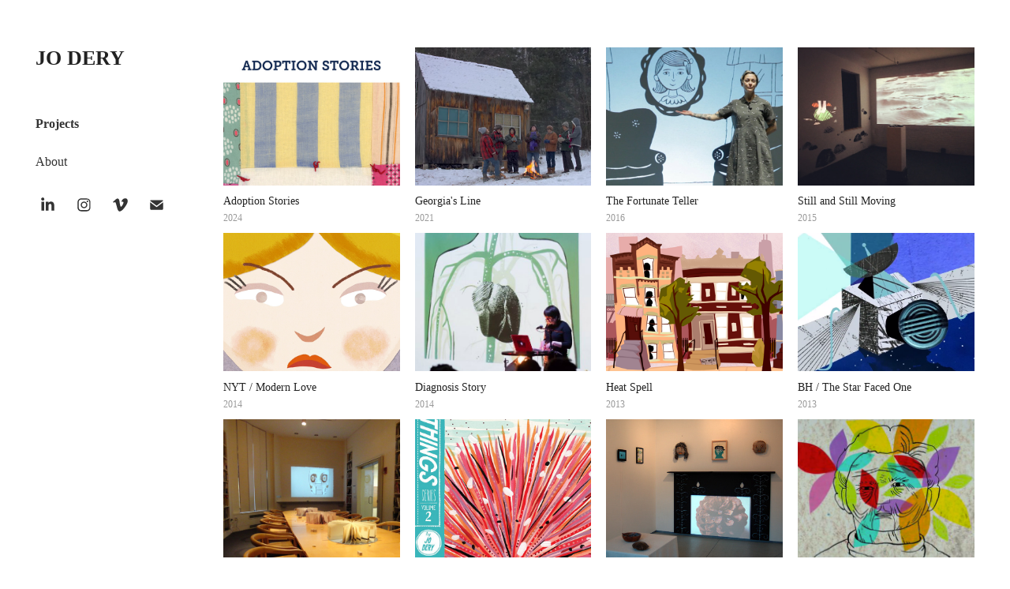

--- FILE ---
content_type: text/html; charset=utf-8
request_url: https://jodery.com/work
body_size: 9411
content:
<!DOCTYPE HTML>
<html lang="en-US">
<head>
  <meta charset="UTF-8" />
  <meta name="viewport" content="width=device-width, initial-scale=1" />
      <meta name="twitter:card"  content="summary_large_image" />
      <meta name="twitter:site"  content="@AdobePortfolio" />
      <meta  property="og:title" content="Jo Dery" />
      <meta  property="og:image" content="https://cdn.myportfolio.com/a7ebcdeeba340e1e96766a55b89f5e9c/78bca422-dc93-4f25-9504-0709279a4695_rwc_0x0x1080x844x1080.jpg?h=10fa26cdc30cfd5346fbd9af7d9ef39d" />
      <link rel="icon" href="[data-uri]"  />
      <link rel="stylesheet" href="/dist/css/main.css" type="text/css" />
      <link rel="stylesheet" href="https://cdn.myportfolio.com/a7ebcdeeba340e1e96766a55b89f5e9c/ad4acdcde0e21c46a87704c64b10c4211767915064.css?h=b43fbe35992fca2376416ab3341f5f40" type="text/css" />
    <link rel="canonical" href="https://jodery.com/work" />
      <title>Jo Dery</title>
    <script type="text/javascript" src="//use.typekit.net/ik/[base64].js?cb=35f77bfb8b50944859ea3d3804e7194e7a3173fb" async onload="
    try {
      window.Typekit.load();
    } catch (e) {
      console.warn('Typekit not loaded.');
    }
    "></script>
</head>
  <body class="transition-enabled">  <div class='page-background-video page-background-video-with-panel'>
  </div>
  <div class="js-responsive-nav">
    <div class="responsive-nav has-social">
      <div class="close-responsive-click-area js-close-responsive-nav">
        <div class="close-responsive-button"></div>
      </div>
          <nav data-hover-hint="nav">
              <ul class="group">
                  <li class="gallery-title"><a href="/work" class="active" >Projects</a></li>
              </ul>
      <div class="page-title">
        <a href="/about" >About</a>
      </div>
              <div class="social pf-nav-social" data-hover-hint="navSocialIcons">
                <ul>
                        <li>
                          <a href="https://www.linkedin.com/in/jodery/" target="_blank">
                            <svg version="1.1" id="Layer_1" xmlns="http://www.w3.org/2000/svg" xmlns:xlink="http://www.w3.org/1999/xlink" viewBox="0 0 30 24" style="enable-background:new 0 0 30 24;" xml:space="preserve" class="icon">
                            <path id="path-1_24_" d="M19.6,19v-5.8c0-1.4-0.5-2.4-1.7-2.4c-1,0-1.5,0.7-1.8,1.3C16,12.3,16,12.6,16,13v6h-3.4
                              c0,0,0.1-9.8,0-10.8H16v1.5c0,0,0,0,0,0h0v0C16.4,9,17.2,7.9,19,7.9c2.3,0,4,1.5,4,4.9V19H19.6z M8.9,6.7L8.9,6.7
                              C7.7,6.7,7,5.9,7,4.9C7,3.8,7.8,3,8.9,3s1.9,0.8,1.9,1.9C10.9,5.9,10.1,6.7,8.9,6.7z M10.6,19H7.2V8.2h3.4V19z"/>
                            </svg>
                          </a>
                        </li>
                        <li>
                          <a href="https://www.instagram.com/oh_deary_/" target="_blank">
                            <svg version="1.1" id="Layer_1" xmlns="http://www.w3.org/2000/svg" xmlns:xlink="http://www.w3.org/1999/xlink" viewBox="0 0 30 24" style="enable-background:new 0 0 30 24;" xml:space="preserve" class="icon">
                            <g>
                              <path d="M15,5.4c2.1,0,2.4,0,3.2,0c0.8,0,1.2,0.2,1.5,0.3c0.4,0.1,0.6,0.3,0.9,0.6c0.3,0.3,0.5,0.5,0.6,0.9
                                c0.1,0.3,0.2,0.7,0.3,1.5c0,0.8,0,1.1,0,3.2s0,2.4,0,3.2c0,0.8-0.2,1.2-0.3,1.5c-0.1,0.4-0.3,0.6-0.6,0.9c-0.3,0.3-0.5,0.5-0.9,0.6
                                c-0.3,0.1-0.7,0.2-1.5,0.3c-0.8,0-1.1,0-3.2,0s-2.4,0-3.2,0c-0.8,0-1.2-0.2-1.5-0.3c-0.4-0.1-0.6-0.3-0.9-0.6
                                c-0.3-0.3-0.5-0.5-0.6-0.9c-0.1-0.3-0.2-0.7-0.3-1.5c0-0.8,0-1.1,0-3.2s0-2.4,0-3.2c0-0.8,0.2-1.2,0.3-1.5c0.1-0.4,0.3-0.6,0.6-0.9
                                c0.3-0.3,0.5-0.5,0.9-0.6c0.3-0.1,0.7-0.2,1.5-0.3C12.6,5.4,12.9,5.4,15,5.4 M15,4c-2.2,0-2.4,0-3.3,0c-0.9,0-1.4,0.2-1.9,0.4
                                c-0.5,0.2-1,0.5-1.4,0.9C7.9,5.8,7.6,6.2,7.4,6.8C7.2,7.3,7.1,7.9,7,8.7C7,9.6,7,9.8,7,12s0,2.4,0,3.3c0,0.9,0.2,1.4,0.4,1.9
                                c0.2,0.5,0.5,1,0.9,1.4c0.4,0.4,0.9,0.7,1.4,0.9c0.5,0.2,1.1,0.3,1.9,0.4c0.9,0,1.1,0,3.3,0s2.4,0,3.3,0c0.9,0,1.4-0.2,1.9-0.4
                                c0.5-0.2,1-0.5,1.4-0.9c0.4-0.4,0.7-0.9,0.9-1.4c0.2-0.5,0.3-1.1,0.4-1.9c0-0.9,0-1.1,0-3.3s0-2.4,0-3.3c0-0.9-0.2-1.4-0.4-1.9
                                c-0.2-0.5-0.5-1-0.9-1.4c-0.4-0.4-0.9-0.7-1.4-0.9c-0.5-0.2-1.1-0.3-1.9-0.4C17.4,4,17.2,4,15,4L15,4L15,4z"/>
                              <path d="M15,7.9c-2.3,0-4.1,1.8-4.1,4.1s1.8,4.1,4.1,4.1s4.1-1.8,4.1-4.1S17.3,7.9,15,7.9L15,7.9z M15,14.7c-1.5,0-2.7-1.2-2.7-2.7
                                c0-1.5,1.2-2.7,2.7-2.7s2.7,1.2,2.7,2.7C17.7,13.5,16.5,14.7,15,14.7L15,14.7z"/>
                              <path d="M20.2,7.7c0,0.5-0.4,1-1,1s-1-0.4-1-1s0.4-1,1-1S20.2,7.2,20.2,7.7L20.2,7.7z"/>
                            </g>
                            </svg>
                          </a>
                        </li>
                        <li>
                          <a href="https://vimeo.com/jodery" target="_blank">
                            <svg xmlns="http://www.w3.org/2000/svg" xmlns:xlink="http://www.w3.org/1999/xlink" version="1.1" id="Layer_1" viewBox="0 0 30 24" xml:space="preserve" class="icon"><path d="M23.99 7.7c-0.08 1.8-1.3 4.27-3.67 7.4c-2.45 3.27-4.52 4.9-6.21 4.9c-1.05 0-1.94-0.99-2.66-2.99 c-0.48-1.82-0.97-3.65-1.45-5.48C9.46 9.6 8.9 8.6 8.3 8.55c-0.13 0-0.61 0.29-1.41 0.87L6 8.3C6.89 7.5 7.8 6.7 8.6 5.9 c1.18-1.05 2.07-1.61 2.67-1.66c1.4-0.14 2.3 0.8 2.6 2.95c0.35 2.3 0.6 3.7 0.7 4.24c0.4 1.9 0.8 2.8 1.3 2.8 c0.38 0 0.94-0.61 1.7-1.84c0.75-1.22 1.16-2.16 1.21-2.79c0.11-1.06-0.3-1.59-1.21-1.59c-0.43 0-0.88 0.1-1.33 0.3 c0.88-2.98 2.58-4.43 5.07-4.34C23.23 4.1 24.1 5.3 24 7.7z"/></svg>
                          </a>
                        </li>
                        <li>
                          <a href="mailto:johannadery@gmail.com">
                            <svg version="1.1" id="Layer_1" xmlns="http://www.w3.org/2000/svg" xmlns:xlink="http://www.w3.org/1999/xlink" x="0px" y="0px" viewBox="0 0 30 24" style="enable-background:new 0 0 30 24;" xml:space="preserve" class="icon">
                              <g>
                                <path d="M15,13L7.1,7.1c0-0.5,0.4-1,1-1h13.8c0.5,0,1,0.4,1,1L15,13z M15,14.8l7.9-5.9v8.1c0,0.5-0.4,1-1,1H8.1c-0.5,0-1-0.4-1-1 V8.8L15,14.8z"/>
                              </g>
                            </svg>
                          </a>
                        </li>
                </ul>
              </div>
          </nav>
    </div>
  </div>
  <div class="site-wrap cfix js-site-wrap">
    <div class="site-container">
      <div class="site-content e2e-site-content">
        <div class="sidebar-content">
          <header class="site-header">
              <div class="logo-wrap" data-hover-hint="logo">
                    <div class="logo e2e-site-logo-text logo-text  ">
    <span class="preserve-whitespace">JO DERY</span>
</div>
              </div>
  <div class="hamburger-click-area js-hamburger">
    <div class="hamburger">
      <i></i>
      <i></i>
      <i></i>
    </div>
  </div>
          </header>
              <nav data-hover-hint="nav">
              <ul class="group">
                  <li class="gallery-title"><a href="/work" class="active" >Projects</a></li>
              </ul>
      <div class="page-title">
        <a href="/about" >About</a>
      </div>
                  <div class="social pf-nav-social" data-hover-hint="navSocialIcons">
                    <ul>
                            <li>
                              <a href="https://www.linkedin.com/in/jodery/" target="_blank">
                                <svg version="1.1" id="Layer_1" xmlns="http://www.w3.org/2000/svg" xmlns:xlink="http://www.w3.org/1999/xlink" viewBox="0 0 30 24" style="enable-background:new 0 0 30 24;" xml:space="preserve" class="icon">
                                <path id="path-1_24_" d="M19.6,19v-5.8c0-1.4-0.5-2.4-1.7-2.4c-1,0-1.5,0.7-1.8,1.3C16,12.3,16,12.6,16,13v6h-3.4
                                  c0,0,0.1-9.8,0-10.8H16v1.5c0,0,0,0,0,0h0v0C16.4,9,17.2,7.9,19,7.9c2.3,0,4,1.5,4,4.9V19H19.6z M8.9,6.7L8.9,6.7
                                  C7.7,6.7,7,5.9,7,4.9C7,3.8,7.8,3,8.9,3s1.9,0.8,1.9,1.9C10.9,5.9,10.1,6.7,8.9,6.7z M10.6,19H7.2V8.2h3.4V19z"/>
                                </svg>
                              </a>
                            </li>
                            <li>
                              <a href="https://www.instagram.com/oh_deary_/" target="_blank">
                                <svg version="1.1" id="Layer_1" xmlns="http://www.w3.org/2000/svg" xmlns:xlink="http://www.w3.org/1999/xlink" viewBox="0 0 30 24" style="enable-background:new 0 0 30 24;" xml:space="preserve" class="icon">
                                <g>
                                  <path d="M15,5.4c2.1,0,2.4,0,3.2,0c0.8,0,1.2,0.2,1.5,0.3c0.4,0.1,0.6,0.3,0.9,0.6c0.3,0.3,0.5,0.5,0.6,0.9
                                    c0.1,0.3,0.2,0.7,0.3,1.5c0,0.8,0,1.1,0,3.2s0,2.4,0,3.2c0,0.8-0.2,1.2-0.3,1.5c-0.1,0.4-0.3,0.6-0.6,0.9c-0.3,0.3-0.5,0.5-0.9,0.6
                                    c-0.3,0.1-0.7,0.2-1.5,0.3c-0.8,0-1.1,0-3.2,0s-2.4,0-3.2,0c-0.8,0-1.2-0.2-1.5-0.3c-0.4-0.1-0.6-0.3-0.9-0.6
                                    c-0.3-0.3-0.5-0.5-0.6-0.9c-0.1-0.3-0.2-0.7-0.3-1.5c0-0.8,0-1.1,0-3.2s0-2.4,0-3.2c0-0.8,0.2-1.2,0.3-1.5c0.1-0.4,0.3-0.6,0.6-0.9
                                    c0.3-0.3,0.5-0.5,0.9-0.6c0.3-0.1,0.7-0.2,1.5-0.3C12.6,5.4,12.9,5.4,15,5.4 M15,4c-2.2,0-2.4,0-3.3,0c-0.9,0-1.4,0.2-1.9,0.4
                                    c-0.5,0.2-1,0.5-1.4,0.9C7.9,5.8,7.6,6.2,7.4,6.8C7.2,7.3,7.1,7.9,7,8.7C7,9.6,7,9.8,7,12s0,2.4,0,3.3c0,0.9,0.2,1.4,0.4,1.9
                                    c0.2,0.5,0.5,1,0.9,1.4c0.4,0.4,0.9,0.7,1.4,0.9c0.5,0.2,1.1,0.3,1.9,0.4c0.9,0,1.1,0,3.3,0s2.4,0,3.3,0c0.9,0,1.4-0.2,1.9-0.4
                                    c0.5-0.2,1-0.5,1.4-0.9c0.4-0.4,0.7-0.9,0.9-1.4c0.2-0.5,0.3-1.1,0.4-1.9c0-0.9,0-1.1,0-3.3s0-2.4,0-3.3c0-0.9-0.2-1.4-0.4-1.9
                                    c-0.2-0.5-0.5-1-0.9-1.4c-0.4-0.4-0.9-0.7-1.4-0.9c-0.5-0.2-1.1-0.3-1.9-0.4C17.4,4,17.2,4,15,4L15,4L15,4z"/>
                                  <path d="M15,7.9c-2.3,0-4.1,1.8-4.1,4.1s1.8,4.1,4.1,4.1s4.1-1.8,4.1-4.1S17.3,7.9,15,7.9L15,7.9z M15,14.7c-1.5,0-2.7-1.2-2.7-2.7
                                    c0-1.5,1.2-2.7,2.7-2.7s2.7,1.2,2.7,2.7C17.7,13.5,16.5,14.7,15,14.7L15,14.7z"/>
                                  <path d="M20.2,7.7c0,0.5-0.4,1-1,1s-1-0.4-1-1s0.4-1,1-1S20.2,7.2,20.2,7.7L20.2,7.7z"/>
                                </g>
                                </svg>
                              </a>
                            </li>
                            <li>
                              <a href="https://vimeo.com/jodery" target="_blank">
                                <svg xmlns="http://www.w3.org/2000/svg" xmlns:xlink="http://www.w3.org/1999/xlink" version="1.1" id="Layer_1" viewBox="0 0 30 24" xml:space="preserve" class="icon"><path d="M23.99 7.7c-0.08 1.8-1.3 4.27-3.67 7.4c-2.45 3.27-4.52 4.9-6.21 4.9c-1.05 0-1.94-0.99-2.66-2.99 c-0.48-1.82-0.97-3.65-1.45-5.48C9.46 9.6 8.9 8.6 8.3 8.55c-0.13 0-0.61 0.29-1.41 0.87L6 8.3C6.89 7.5 7.8 6.7 8.6 5.9 c1.18-1.05 2.07-1.61 2.67-1.66c1.4-0.14 2.3 0.8 2.6 2.95c0.35 2.3 0.6 3.7 0.7 4.24c0.4 1.9 0.8 2.8 1.3 2.8 c0.38 0 0.94-0.61 1.7-1.84c0.75-1.22 1.16-2.16 1.21-2.79c0.11-1.06-0.3-1.59-1.21-1.59c-0.43 0-0.88 0.1-1.33 0.3 c0.88-2.98 2.58-4.43 5.07-4.34C23.23 4.1 24.1 5.3 24 7.7z"/></svg>
                              </a>
                            </li>
                            <li>
                              <a href="mailto:johannadery@gmail.com">
                                <svg version="1.1" id="Layer_1" xmlns="http://www.w3.org/2000/svg" xmlns:xlink="http://www.w3.org/1999/xlink" x="0px" y="0px" viewBox="0 0 30 24" style="enable-background:new 0 0 30 24;" xml:space="preserve" class="icon">
                                  <g>
                                    <path d="M15,13L7.1,7.1c0-0.5,0.4-1,1-1h13.8c0.5,0,1,0.4,1,1L15,13z M15,14.8l7.9-5.9v8.1c0,0.5-0.4,1-1,1H8.1c-0.5,0-1-0.4-1-1 V8.8L15,14.8z"/>
                                  </g>
                                </svg>
                              </a>
                            </li>
                    </ul>
                  </div>
              </nav>
        </div>
        <main>
          <section class="project-covers" data-context="page.gallery.covers">
          <a class="project-cover js-project-cover-touch hold-space" href="/adoption-stories" data-context="pages" data-identity="id:p670ae2fc117260d2a5726a6197f3fd548b4aa6688473ee2286d71" data-hover-hint-id="p670ae2fc117260d2a5726a6197f3fd548b4aa6688473ee2286d71" data-hover-hint="galleryPageCover">
              <div class="cover-image-wrap">
                <div class="cover-image">
                    <div class="cover cover-normal">

            <img
              class="cover__img js-lazy"
              src="https://cdn.myportfolio.com/a7ebcdeeba340e1e96766a55b89f5e9c/78bca422-dc93-4f25-9504-0709279a4695_rwc_0x0x1080x844x32.jpg?h=2e01749bd2347b8ef47f02b25c2046e9"
              data-src="https://cdn.myportfolio.com/a7ebcdeeba340e1e96766a55b89f5e9c/78bca422-dc93-4f25-9504-0709279a4695_rwc_0x0x1080x844x1080.jpg?h=10fa26cdc30cfd5346fbd9af7d9ef39d"
              data-srcset="https://cdn.myportfolio.com/a7ebcdeeba340e1e96766a55b89f5e9c/78bca422-dc93-4f25-9504-0709279a4695_rwc_0x0x1080x844x640.jpg?h=480ce2a8ccf72bd589b39375a17c697c 640w, https://cdn.myportfolio.com/a7ebcdeeba340e1e96766a55b89f5e9c/78bca422-dc93-4f25-9504-0709279a4695_rwc_0x0x1080x844x1080.jpg?h=10fa26cdc30cfd5346fbd9af7d9ef39d 1280w, https://cdn.myportfolio.com/a7ebcdeeba340e1e96766a55b89f5e9c/78bca422-dc93-4f25-9504-0709279a4695_rwc_0x0x1080x844x1080.jpg?h=10fa26cdc30cfd5346fbd9af7d9ef39d 1366w, https://cdn.myportfolio.com/a7ebcdeeba340e1e96766a55b89f5e9c/78bca422-dc93-4f25-9504-0709279a4695_rwc_0x0x1080x844x1080.jpg?h=10fa26cdc30cfd5346fbd9af7d9ef39d 1920w, https://cdn.myportfolio.com/a7ebcdeeba340e1e96766a55b89f5e9c/78bca422-dc93-4f25-9504-0709279a4695_rwc_0x0x1080x844x1080.jpg?h=10fa26cdc30cfd5346fbd9af7d9ef39d 2560w, https://cdn.myportfolio.com/a7ebcdeeba340e1e96766a55b89f5e9c/78bca422-dc93-4f25-9504-0709279a4695_rwc_0x0x1080x844x1080.jpg?h=10fa26cdc30cfd5346fbd9af7d9ef39d 5120w"
              data-sizes="(max-width: 540px) 100vw, (max-width: 768px) 50vw, calc(1400px / 4)"
            >
                              </div>
                </div>
              </div>
            <div class="details-wrap">
              <div class="details">
                <div class="details-inner">
                    <div class="title preserve-whitespace">Adoption Stories</div>
                    <div class="date">2024</div>
                </div>
              </div>
            </div>
          </a>
          <a class="project-cover js-project-cover-touch hold-space" href="/georgias-line" data-context="pages" data-identity="id:p60ad33d2cc1a950ee9dd2f7c7431a74dfd03cad48afb8e54b8e93" data-hover-hint-id="p60ad33d2cc1a950ee9dd2f7c7431a74dfd03cad48afb8e54b8e93" data-hover-hint="galleryPageCover">
              <div class="cover-image-wrap">
                <div class="cover-image">
                    <div class="cover cover-normal">

            <img
              class="cover__img js-lazy"
              src="https://cdn.myportfolio.com/a7ebcdeeba340e1e96766a55b89f5e9c/f876dd6e-53a0-4e00-8272-c93310d19587_rwc_115x0x1696x1326x32.png?h=306ab67f3c6ad26161a874cb4a880b48"
              data-src="https://cdn.myportfolio.com/a7ebcdeeba340e1e96766a55b89f5e9c/f876dd6e-53a0-4e00-8272-c93310d19587_rwc_115x0x1696x1326x1696.png?h=dcaa05835c3c5ee5b222d44ebc94cd09"
              data-srcset="https://cdn.myportfolio.com/a7ebcdeeba340e1e96766a55b89f5e9c/f876dd6e-53a0-4e00-8272-c93310d19587_rwc_115x0x1696x1326x640.png?h=51512cc9b3b25d246ea67b45992528e2 640w, https://cdn.myportfolio.com/a7ebcdeeba340e1e96766a55b89f5e9c/f876dd6e-53a0-4e00-8272-c93310d19587_rwc_115x0x1696x1326x1280.png?h=5ddba1dcd0124b83bdb4d281cc7fb6be 1280w, https://cdn.myportfolio.com/a7ebcdeeba340e1e96766a55b89f5e9c/f876dd6e-53a0-4e00-8272-c93310d19587_rwc_115x0x1696x1326x1366.png?h=162d9f556adbb048a2fde8289b8de74e 1366w, https://cdn.myportfolio.com/a7ebcdeeba340e1e96766a55b89f5e9c/f876dd6e-53a0-4e00-8272-c93310d19587_rwc_115x0x1696x1326x1920.png?h=2de183db6932123b3d967b586fbdc360 1920w, https://cdn.myportfolio.com/a7ebcdeeba340e1e96766a55b89f5e9c/f876dd6e-53a0-4e00-8272-c93310d19587_rwc_115x0x1696x1326x1696.png?h=dcaa05835c3c5ee5b222d44ebc94cd09 2560w, https://cdn.myportfolio.com/a7ebcdeeba340e1e96766a55b89f5e9c/f876dd6e-53a0-4e00-8272-c93310d19587_rwc_115x0x1696x1326x1696.png?h=dcaa05835c3c5ee5b222d44ebc94cd09 5120w"
              data-sizes="(max-width: 540px) 100vw, (max-width: 768px) 50vw, calc(1400px / 4)"
            >
                              </div>
                </div>
              </div>
            <div class="details-wrap">
              <div class="details">
                <div class="details-inner">
                    <div class="title preserve-whitespace">Georgia's Line</div>
                    <div class="date">2021</div>
                </div>
              </div>
            </div>
          </a>
          <a class="project-cover js-project-cover-touch hold-space" href="/the-fortunate-teller" data-context="pages" data-identity="id:p5c462624e11404532825d12dccff07d7632ffa16847153599f89b" data-hover-hint-id="p5c462624e11404532825d12dccff07d7632ffa16847153599f89b" data-hover-hint="galleryPageCover">
              <div class="cover-image-wrap">
                <div class="cover-image">
                    <div class="cover cover-normal">

            <img
              class="cover__img js-lazy"
              src="https://cdn.myportfolio.com/a7ebcdeeba340e1e96766a55b89f5e9c/d6062e9e-5a38-46bd-ad02-ff13eac84c21_rwc_631x77x956x749x32.jpg?h=31c0700ae6053a9364820b7252b88b24"
              data-src="https://cdn.myportfolio.com/a7ebcdeeba340e1e96766a55b89f5e9c/d6062e9e-5a38-46bd-ad02-ff13eac84c21_rwc_631x77x956x749x956.jpg?h=1b50e19a7d9f99d0cb3271a7cda834be"
              data-srcset="https://cdn.myportfolio.com/a7ebcdeeba340e1e96766a55b89f5e9c/d6062e9e-5a38-46bd-ad02-ff13eac84c21_rwc_631x77x956x749x640.jpg?h=3fd1603b3340d3fe0ba078132f73344d 640w, https://cdn.myportfolio.com/a7ebcdeeba340e1e96766a55b89f5e9c/d6062e9e-5a38-46bd-ad02-ff13eac84c21_rwc_631x77x956x749x1280.jpg?h=0a24a0805aab5f027c2fb288315fd14c 1280w, https://cdn.myportfolio.com/a7ebcdeeba340e1e96766a55b89f5e9c/d6062e9e-5a38-46bd-ad02-ff13eac84c21_rwc_631x77x956x749x1366.jpg?h=c65a57ead64caaafce62f0ea95e457af 1366w, https://cdn.myportfolio.com/a7ebcdeeba340e1e96766a55b89f5e9c/d6062e9e-5a38-46bd-ad02-ff13eac84c21_rwc_631x77x956x749x1920.jpg?h=87a9bf0fc72a291315356c189a8ae410 1920w, https://cdn.myportfolio.com/a7ebcdeeba340e1e96766a55b89f5e9c/d6062e9e-5a38-46bd-ad02-ff13eac84c21_rwc_631x77x956x749x956.jpg?h=1b50e19a7d9f99d0cb3271a7cda834be 2560w, https://cdn.myportfolio.com/a7ebcdeeba340e1e96766a55b89f5e9c/d6062e9e-5a38-46bd-ad02-ff13eac84c21_rwc_631x77x956x749x956.jpg?h=1b50e19a7d9f99d0cb3271a7cda834be 5120w"
              data-sizes="(max-width: 540px) 100vw, (max-width: 768px) 50vw, calc(1400px / 4)"
            >
                              </div>
                </div>
              </div>
            <div class="details-wrap">
              <div class="details">
                <div class="details-inner">
                    <div class="title preserve-whitespace">The Fortunate Teller</div>
                    <div class="date">2016</div>
                </div>
              </div>
            </div>
          </a>
          <a class="project-cover js-project-cover-touch hold-space" href="/still-and-still-moving" data-context="pages" data-identity="id:p5c46494451bb6cb4f306d078dad60b2d33dff961298c99951d28c" data-hover-hint-id="p5c46494451bb6cb4f306d078dad60b2d33dff961298c99951d28c" data-hover-hint="galleryPageCover">
              <div class="cover-image-wrap">
                <div class="cover-image">
                    <div class="cover cover-normal">

            <img
              class="cover__img js-lazy"
              src="https://cdn.myportfolio.com/a7ebcdeeba340e1e96766a55b89f5e9c/6d324a91-b49c-4ba3-a439-a12ea5dc28e3_rwc_10x0x478x375x32.JPG?h=0f6de55ae61db2ad9044558971f5fbf0"
              data-src="https://cdn.myportfolio.com/a7ebcdeeba340e1e96766a55b89f5e9c/6d324a91-b49c-4ba3-a439-a12ea5dc28e3_rwc_10x0x478x375x478.JPG?h=5ae5c76dd398ea1e2786a59e07d7f734"
              data-srcset="https://cdn.myportfolio.com/a7ebcdeeba340e1e96766a55b89f5e9c/6d324a91-b49c-4ba3-a439-a12ea5dc28e3_rwc_10x0x478x375x478.JPG?h=5ae5c76dd398ea1e2786a59e07d7f734 640w, https://cdn.myportfolio.com/a7ebcdeeba340e1e96766a55b89f5e9c/6d324a91-b49c-4ba3-a439-a12ea5dc28e3_rwc_10x0x478x375x478.JPG?h=5ae5c76dd398ea1e2786a59e07d7f734 1280w, https://cdn.myportfolio.com/a7ebcdeeba340e1e96766a55b89f5e9c/6d324a91-b49c-4ba3-a439-a12ea5dc28e3_rwc_10x0x478x375x478.JPG?h=5ae5c76dd398ea1e2786a59e07d7f734 1366w, https://cdn.myportfolio.com/a7ebcdeeba340e1e96766a55b89f5e9c/6d324a91-b49c-4ba3-a439-a12ea5dc28e3_rwc_10x0x478x375x478.JPG?h=5ae5c76dd398ea1e2786a59e07d7f734 1920w, https://cdn.myportfolio.com/a7ebcdeeba340e1e96766a55b89f5e9c/6d324a91-b49c-4ba3-a439-a12ea5dc28e3_rwc_10x0x478x375x478.JPG?h=5ae5c76dd398ea1e2786a59e07d7f734 2560w, https://cdn.myportfolio.com/a7ebcdeeba340e1e96766a55b89f5e9c/6d324a91-b49c-4ba3-a439-a12ea5dc28e3_rwc_10x0x478x375x478.JPG?h=5ae5c76dd398ea1e2786a59e07d7f734 5120w"
              data-sizes="(max-width: 540px) 100vw, (max-width: 768px) 50vw, calc(1400px / 4)"
            >
                              </div>
                </div>
              </div>
            <div class="details-wrap">
              <div class="details">
                <div class="details-inner">
                    <div class="title preserve-whitespace">Still and Still Moving</div>
                    <div class="date">2015</div>
                </div>
              </div>
            </div>
          </a>
          <a class="project-cover js-project-cover-touch hold-space" href="/modern-love" data-context="pages" data-identity="id:p5c464a86b42bd947beb0315574945899ec5c7d90f8c5da98e8ee0" data-hover-hint-id="p5c464a86b42bd947beb0315574945899ec5c7d90f8c5da98e8ee0" data-hover-hint="galleryPageCover">
              <div class="cover-image-wrap">
                <div class="cover-image">
                    <div class="cover cover-normal">

            <img
              class="cover__img js-lazy"
              src="https://cdn.myportfolio.com/a7ebcdeeba340e1e96766a55b89f5e9c/3cf0b5b4-8fe5-4f20-8b91-7f12b50aaff5_rwc_405x101x1769x1385x32.png?h=4b04f7bd05de7af7f6ea9dde2eaaeca0"
              data-src="https://cdn.myportfolio.com/a7ebcdeeba340e1e96766a55b89f5e9c/3cf0b5b4-8fe5-4f20-8b91-7f12b50aaff5_rwc_405x101x1769x1385x1769.png?h=cde19ce61cc6df12a8ea83cfb507934b"
              data-srcset="https://cdn.myportfolio.com/a7ebcdeeba340e1e96766a55b89f5e9c/3cf0b5b4-8fe5-4f20-8b91-7f12b50aaff5_rwc_405x101x1769x1385x640.png?h=8f71d609d8fd7b239adea94593c9534f 640w, https://cdn.myportfolio.com/a7ebcdeeba340e1e96766a55b89f5e9c/3cf0b5b4-8fe5-4f20-8b91-7f12b50aaff5_rwc_405x101x1769x1385x1280.png?h=50fa8ad6496648dc4b270e140e92f4d5 1280w, https://cdn.myportfolio.com/a7ebcdeeba340e1e96766a55b89f5e9c/3cf0b5b4-8fe5-4f20-8b91-7f12b50aaff5_rwc_405x101x1769x1385x1366.png?h=2526d7f2a53d92a7b30728309c21ee8b 1366w, https://cdn.myportfolio.com/a7ebcdeeba340e1e96766a55b89f5e9c/3cf0b5b4-8fe5-4f20-8b91-7f12b50aaff5_rwc_405x101x1769x1385x1920.png?h=ec16c50d284de2f0c36b030d25332ff4 1920w, https://cdn.myportfolio.com/a7ebcdeeba340e1e96766a55b89f5e9c/3cf0b5b4-8fe5-4f20-8b91-7f12b50aaff5_rwc_405x101x1769x1385x2560.png?h=f1e997931be79fd2745b5711abba7ded 2560w, https://cdn.myportfolio.com/a7ebcdeeba340e1e96766a55b89f5e9c/3cf0b5b4-8fe5-4f20-8b91-7f12b50aaff5_rwc_405x101x1769x1385x1769.png?h=cde19ce61cc6df12a8ea83cfb507934b 5120w"
              data-sizes="(max-width: 540px) 100vw, (max-width: 768px) 50vw, calc(1400px / 4)"
            >
                              </div>
                </div>
              </div>
            <div class="details-wrap">
              <div class="details">
                <div class="details-inner">
                    <div class="title preserve-whitespace">NYT / Modern Love</div>
                    <div class="date">2014</div>
                </div>
              </div>
            </div>
          </a>
          <a class="project-cover js-project-cover-touch hold-space" href="/diagnosis-story" data-context="pages" data-identity="id:p5c464ac9eb200d75653404a6e5310e8723912e0c91ad5fe1aa430" data-hover-hint-id="p5c464ac9eb200d75653404a6e5310e8723912e0c91ad5fe1aa430" data-hover-hint="galleryPageCover">
              <div class="cover-image-wrap">
                <div class="cover-image">
                    <div class="cover cover-normal">

            <img
              class="cover__img js-lazy"
              src="https://cdn.myportfolio.com/a7ebcdeeba340e1e96766a55b89f5e9c/f21cd871-d745-4757-a797-2524bae2ebe5_rwc_222x122x501x393x32.jpg?h=e484ea94b2ef410d0c300cd0331371a5"
              data-src="https://cdn.myportfolio.com/a7ebcdeeba340e1e96766a55b89f5e9c/f21cd871-d745-4757-a797-2524bae2ebe5_rwc_222x122x501x393x501.jpg?h=a4e3d2c8d0c9bb0c1a48fed682219c9e"
              data-srcset="https://cdn.myportfolio.com/a7ebcdeeba340e1e96766a55b89f5e9c/f21cd871-d745-4757-a797-2524bae2ebe5_rwc_222x122x501x393x640.jpg?h=e00242f32347a2d81aae2e85d3932926 640w, https://cdn.myportfolio.com/a7ebcdeeba340e1e96766a55b89f5e9c/f21cd871-d745-4757-a797-2524bae2ebe5_rwc_222x122x501x393x501.jpg?h=a4e3d2c8d0c9bb0c1a48fed682219c9e 1280w, https://cdn.myportfolio.com/a7ebcdeeba340e1e96766a55b89f5e9c/f21cd871-d745-4757-a797-2524bae2ebe5_rwc_222x122x501x393x501.jpg?h=a4e3d2c8d0c9bb0c1a48fed682219c9e 1366w, https://cdn.myportfolio.com/a7ebcdeeba340e1e96766a55b89f5e9c/f21cd871-d745-4757-a797-2524bae2ebe5_rwc_222x122x501x393x501.jpg?h=a4e3d2c8d0c9bb0c1a48fed682219c9e 1920w, https://cdn.myportfolio.com/a7ebcdeeba340e1e96766a55b89f5e9c/f21cd871-d745-4757-a797-2524bae2ebe5_rwc_222x122x501x393x501.jpg?h=a4e3d2c8d0c9bb0c1a48fed682219c9e 2560w, https://cdn.myportfolio.com/a7ebcdeeba340e1e96766a55b89f5e9c/f21cd871-d745-4757-a797-2524bae2ebe5_rwc_222x122x501x393x501.jpg?h=a4e3d2c8d0c9bb0c1a48fed682219c9e 5120w"
              data-sizes="(max-width: 540px) 100vw, (max-width: 768px) 50vw, calc(1400px / 4)"
            >
                              </div>
                </div>
              </div>
            <div class="details-wrap">
              <div class="details">
                <div class="details-inner">
                    <div class="title preserve-whitespace">Diagnosis Story</div>
                    <div class="date">2014</div>
                </div>
              </div>
            </div>
          </a>
          <a class="project-cover js-project-cover-touch hold-space" href="/heat-spell" data-context="pages" data-identity="id:p5c5c3704c2c0d9d30a0ec1d7a6e0a471efb5683b38819366662ad" data-hover-hint-id="p5c5c3704c2c0d9d30a0ec1d7a6e0a471efb5683b38819366662ad" data-hover-hint="galleryPageCover">
              <div class="cover-image-wrap">
                <div class="cover-image">
                    <div class="cover cover-normal">

            <img
              class="cover__img js-lazy"
              src="https://cdn.myportfolio.com/a7ebcdeeba340e1e96766a55b89f5e9c/dfdaf42c-0a3f-4c45-9d3e-b6a6b4598ff6_rwc_21x0x1402x1098x32.png?h=20223f2a852adbaa794239fb175fe2bd"
              data-src="https://cdn.myportfolio.com/a7ebcdeeba340e1e96766a55b89f5e9c/dfdaf42c-0a3f-4c45-9d3e-b6a6b4598ff6_rwc_21x0x1402x1098x1402.png?h=0affce27742369e117ba889c1b6bd3df"
              data-srcset="https://cdn.myportfolio.com/a7ebcdeeba340e1e96766a55b89f5e9c/dfdaf42c-0a3f-4c45-9d3e-b6a6b4598ff6_rwc_21x0x1402x1098x640.png?h=abc6d0cdca87f4ad62c4bab7ed527b79 640w, https://cdn.myportfolio.com/a7ebcdeeba340e1e96766a55b89f5e9c/dfdaf42c-0a3f-4c45-9d3e-b6a6b4598ff6_rwc_21x0x1402x1098x1280.png?h=ad823f11b85d5badb3029fb0625b281a 1280w, https://cdn.myportfolio.com/a7ebcdeeba340e1e96766a55b89f5e9c/dfdaf42c-0a3f-4c45-9d3e-b6a6b4598ff6_rwc_21x0x1402x1098x1366.png?h=7f38aae0c3b8b7145ec220a5e74a89c0 1366w, https://cdn.myportfolio.com/a7ebcdeeba340e1e96766a55b89f5e9c/dfdaf42c-0a3f-4c45-9d3e-b6a6b4598ff6_rwc_21x0x1402x1098x1920.png?h=7ff2b1a65aba881d27ef15baab7cf728 1920w, https://cdn.myportfolio.com/a7ebcdeeba340e1e96766a55b89f5e9c/dfdaf42c-0a3f-4c45-9d3e-b6a6b4598ff6_rwc_21x0x1402x1098x1402.png?h=0affce27742369e117ba889c1b6bd3df 2560w, https://cdn.myportfolio.com/a7ebcdeeba340e1e96766a55b89f5e9c/dfdaf42c-0a3f-4c45-9d3e-b6a6b4598ff6_rwc_21x0x1402x1098x1402.png?h=0affce27742369e117ba889c1b6bd3df 5120w"
              data-sizes="(max-width: 540px) 100vw, (max-width: 768px) 50vw, calc(1400px / 4)"
            >
                              </div>
                </div>
              </div>
            <div class="details-wrap">
              <div class="details">
                <div class="details-inner">
                    <div class="title preserve-whitespace">Heat Spell</div>
                    <div class="date">2013</div>
                </div>
              </div>
            </div>
          </a>
          <a class="project-cover js-project-cover-touch hold-space" href="/the-star-faced-one" data-context="pages" data-identity="id:p5c464b8c978e451a835a909f066e0f1c2b93b69be10cc3621500b" data-hover-hint-id="p5c464b8c978e451a835a909f066e0f1c2b93b69be10cc3621500b" data-hover-hint="galleryPageCover">
              <div class="cover-image-wrap">
                <div class="cover-image">
                    <div class="cover cover-normal">

            <img
              class="cover__img js-lazy"
              src="https://cdn.myportfolio.com/a7ebcdeeba340e1e96766a55b89f5e9c/84c9d855-b402-41eb-aa79-e23fcb85cfda_rwc_122x0x1352x1059x32.png?h=0a6f5dce9aaecf297d082ef76b339bd8"
              data-src="https://cdn.myportfolio.com/a7ebcdeeba340e1e96766a55b89f5e9c/84c9d855-b402-41eb-aa79-e23fcb85cfda_rwc_122x0x1352x1059x1352.png?h=fe5cf473933a45ccc3837a7527455a03"
              data-srcset="https://cdn.myportfolio.com/a7ebcdeeba340e1e96766a55b89f5e9c/84c9d855-b402-41eb-aa79-e23fcb85cfda_rwc_122x0x1352x1059x640.png?h=f550533a7b22f678a64bce467795c69b 640w, https://cdn.myportfolio.com/a7ebcdeeba340e1e96766a55b89f5e9c/84c9d855-b402-41eb-aa79-e23fcb85cfda_rwc_122x0x1352x1059x1280.png?h=6665a5262e399706f27c34a9a066c546 1280w, https://cdn.myportfolio.com/a7ebcdeeba340e1e96766a55b89f5e9c/84c9d855-b402-41eb-aa79-e23fcb85cfda_rwc_122x0x1352x1059x1366.png?h=30903f97e1862799c4b8a133c8b6d24e 1366w, https://cdn.myportfolio.com/a7ebcdeeba340e1e96766a55b89f5e9c/84c9d855-b402-41eb-aa79-e23fcb85cfda_rwc_122x0x1352x1059x1352.png?h=fe5cf473933a45ccc3837a7527455a03 1920w, https://cdn.myportfolio.com/a7ebcdeeba340e1e96766a55b89f5e9c/84c9d855-b402-41eb-aa79-e23fcb85cfda_rwc_122x0x1352x1059x1352.png?h=fe5cf473933a45ccc3837a7527455a03 2560w, https://cdn.myportfolio.com/a7ebcdeeba340e1e96766a55b89f5e9c/84c9d855-b402-41eb-aa79-e23fcb85cfda_rwc_122x0x1352x1059x1352.png?h=fe5cf473933a45ccc3837a7527455a03 5120w"
              data-sizes="(max-width: 540px) 100vw, (max-width: 768px) 50vw, calc(1400px / 4)"
            >
                              </div>
                </div>
              </div>
            <div class="details-wrap">
              <div class="details">
                <div class="details-inner">
                    <div class="title preserve-whitespace">BH / The Star Faced One</div>
                    <div class="date">2013</div>
                </div>
              </div>
            </div>
          </a>
          <a class="project-cover js-project-cover-touch hold-space" href="/chapter-three" data-context="pages" data-identity="id:p5c464bd93c5946a95dd2c36ba37d34f5d300a729201a02b995e67" data-hover-hint-id="p5c464bd93c5946a95dd2c36ba37d34f5d300a729201a02b995e67" data-hover-hint="galleryPageCover">
              <div class="cover-image-wrap">
                <div class="cover-image">
                    <div class="cover cover-normal">

            <img
              class="cover__img js-lazy"
              src="https://cdn.myportfolio.com/a7ebcdeeba340e1e96766a55b89f5e9c/f44bf818-788a-407c-a8bb-13ead21c9bc2_rwc_22x0x563x441x32.jpg?h=35a12cc1efe735cb7cb97ede11fb2667"
              data-src="https://cdn.myportfolio.com/a7ebcdeeba340e1e96766a55b89f5e9c/f44bf818-788a-407c-a8bb-13ead21c9bc2_rwc_22x0x563x441x563.jpg?h=2f19478ad800dd801948763e56df0dbe"
              data-srcset="https://cdn.myportfolio.com/a7ebcdeeba340e1e96766a55b89f5e9c/f44bf818-788a-407c-a8bb-13ead21c9bc2_rwc_22x0x563x441x563.jpg?h=2f19478ad800dd801948763e56df0dbe 640w, https://cdn.myportfolio.com/a7ebcdeeba340e1e96766a55b89f5e9c/f44bf818-788a-407c-a8bb-13ead21c9bc2_rwc_22x0x563x441x563.jpg?h=2f19478ad800dd801948763e56df0dbe 1280w, https://cdn.myportfolio.com/a7ebcdeeba340e1e96766a55b89f5e9c/f44bf818-788a-407c-a8bb-13ead21c9bc2_rwc_22x0x563x441x563.jpg?h=2f19478ad800dd801948763e56df0dbe 1366w, https://cdn.myportfolio.com/a7ebcdeeba340e1e96766a55b89f5e9c/f44bf818-788a-407c-a8bb-13ead21c9bc2_rwc_22x0x563x441x563.jpg?h=2f19478ad800dd801948763e56df0dbe 1920w, https://cdn.myportfolio.com/a7ebcdeeba340e1e96766a55b89f5e9c/f44bf818-788a-407c-a8bb-13ead21c9bc2_rwc_22x0x563x441x563.jpg?h=2f19478ad800dd801948763e56df0dbe 2560w, https://cdn.myportfolio.com/a7ebcdeeba340e1e96766a55b89f5e9c/f44bf818-788a-407c-a8bb-13ead21c9bc2_rwc_22x0x563x441x563.jpg?h=2f19478ad800dd801948763e56df0dbe 5120w"
              data-sizes="(max-width: 540px) 100vw, (max-width: 768px) 50vw, calc(1400px / 4)"
            >
                              </div>
                </div>
              </div>
            <div class="details-wrap">
              <div class="details">
                <div class="details-inner">
                    <div class="title preserve-whitespace">Chapter Three</div>
                    <div class="date">2012</div>
                </div>
              </div>
            </div>
          </a>
          <a class="project-cover js-project-cover-touch hold-space" href="/pheromones-a-chemical-conversation" data-context="pages" data-identity="id:p5c4659174d97b5afef9125bf0e18cd5b49b8b94600bfe9cecc76f" data-hover-hint-id="p5c4659174d97b5afef9125bf0e18cd5b49b8b94600bfe9cecc76f" data-hover-hint="galleryPageCover">
              <div class="cover-image-wrap">
                <div class="cover-image">
                    <div class="cover cover-normal">

            <img
              class="cover__img js-lazy"
              src="https://cdn.myportfolio.com/a7ebcdeeba340e1e96766a55b89f5e9c/9a7892fc-e7cd-4237-8f1d-ffb0d5c0894c_rwc_0x665x1000x783x32.jpg?h=0845d7514c90db7c51b178d89d399721"
              data-src="https://cdn.myportfolio.com/a7ebcdeeba340e1e96766a55b89f5e9c/9a7892fc-e7cd-4237-8f1d-ffb0d5c0894c_rwc_0x665x1000x783x1000.jpg?h=952bb6c7c92c6873284194312457061f"
              data-srcset="https://cdn.myportfolio.com/a7ebcdeeba340e1e96766a55b89f5e9c/9a7892fc-e7cd-4237-8f1d-ffb0d5c0894c_rwc_0x665x1000x783x640.jpg?h=97501534bd89bf3795a317c646fc41db 640w, https://cdn.myportfolio.com/a7ebcdeeba340e1e96766a55b89f5e9c/9a7892fc-e7cd-4237-8f1d-ffb0d5c0894c_rwc_0x665x1000x783x1000.jpg?h=952bb6c7c92c6873284194312457061f 1280w, https://cdn.myportfolio.com/a7ebcdeeba340e1e96766a55b89f5e9c/9a7892fc-e7cd-4237-8f1d-ffb0d5c0894c_rwc_0x665x1000x783x1000.jpg?h=952bb6c7c92c6873284194312457061f 1366w, https://cdn.myportfolio.com/a7ebcdeeba340e1e96766a55b89f5e9c/9a7892fc-e7cd-4237-8f1d-ffb0d5c0894c_rwc_0x665x1000x783x1000.jpg?h=952bb6c7c92c6873284194312457061f 1920w, https://cdn.myportfolio.com/a7ebcdeeba340e1e96766a55b89f5e9c/9a7892fc-e7cd-4237-8f1d-ffb0d5c0894c_rwc_0x665x1000x783x1000.jpg?h=952bb6c7c92c6873284194312457061f 2560w, https://cdn.myportfolio.com/a7ebcdeeba340e1e96766a55b89f5e9c/9a7892fc-e7cd-4237-8f1d-ffb0d5c0894c_rwc_0x665x1000x783x1000.jpg?h=952bb6c7c92c6873284194312457061f 5120w"
              data-sizes="(max-width: 540px) 100vw, (max-width: 768px) 50vw, calc(1400px / 4)"
            >
                              </div>
                </div>
              </div>
            <div class="details-wrap">
              <div class="details">
                <div class="details-inner">
                    <div class="title preserve-whitespace">Pheromones: A Chemical Conversation</div>
                    <div class="date">2010</div>
                </div>
              </div>
            </div>
          </a>
          <a class="project-cover js-project-cover-touch hold-space" href="/the-uses-and-misuses-of-animal-spirits" data-context="pages" data-identity="id:p5c464c4a3b3b75885ca424ad422b09b92c588bd259ff08098cc73" data-hover-hint-id="p5c464c4a3b3b75885ca424ad422b09b92c588bd259ff08098cc73" data-hover-hint="galleryPageCover">
              <div class="cover-image-wrap">
                <div class="cover-image">
                    <div class="cover cover-normal">

            <img
              class="cover__img js-lazy"
              src="https://cdn.myportfolio.com/a7ebcdeeba340e1e96766a55b89f5e9c/cef45967-7686-4795-9552-ba69a719262b_rwc_72x0x420x329x32.jpg?h=23a2f0865f0cfe75adf28c333d87bf16"
              data-src="https://cdn.myportfolio.com/a7ebcdeeba340e1e96766a55b89f5e9c/cef45967-7686-4795-9552-ba69a719262b_rwc_72x0x420x329x420.jpg?h=3388f50a0cabf6d79ebff6b4903a5709"
              data-srcset="https://cdn.myportfolio.com/a7ebcdeeba340e1e96766a55b89f5e9c/cef45967-7686-4795-9552-ba69a719262b_rwc_72x0x420x329x420.jpg?h=3388f50a0cabf6d79ebff6b4903a5709 640w, https://cdn.myportfolio.com/a7ebcdeeba340e1e96766a55b89f5e9c/cef45967-7686-4795-9552-ba69a719262b_rwc_72x0x420x329x420.jpg?h=3388f50a0cabf6d79ebff6b4903a5709 1280w, https://cdn.myportfolio.com/a7ebcdeeba340e1e96766a55b89f5e9c/cef45967-7686-4795-9552-ba69a719262b_rwc_72x0x420x329x420.jpg?h=3388f50a0cabf6d79ebff6b4903a5709 1366w, https://cdn.myportfolio.com/a7ebcdeeba340e1e96766a55b89f5e9c/cef45967-7686-4795-9552-ba69a719262b_rwc_72x0x420x329x420.jpg?h=3388f50a0cabf6d79ebff6b4903a5709 1920w, https://cdn.myportfolio.com/a7ebcdeeba340e1e96766a55b89f5e9c/cef45967-7686-4795-9552-ba69a719262b_rwc_72x0x420x329x420.jpg?h=3388f50a0cabf6d79ebff6b4903a5709 2560w, https://cdn.myportfolio.com/a7ebcdeeba340e1e96766a55b89f5e9c/cef45967-7686-4795-9552-ba69a719262b_rwc_72x0x420x329x420.jpg?h=3388f50a0cabf6d79ebff6b4903a5709 5120w"
              data-sizes="(max-width: 540px) 100vw, (max-width: 768px) 50vw, calc(1400px / 4)"
            >
                              </div>
                </div>
              </div>
            <div class="details-wrap">
              <div class="details">
                <div class="details-inner">
                    <div class="title preserve-whitespace">The Uses and Misuses of Animal Spirits</div>
                    <div class="date">2010</div>
                </div>
              </div>
            </div>
          </a>
          <a class="project-cover js-project-cover-touch hold-space" href="/electric-literature-single-sentence-animation" data-context="pages" data-identity="id:p5c464c8b05d5cdfeb71d8a3cdb890f9b9c2ec1371edfb0f561020" data-hover-hint-id="p5c464c8b05d5cdfeb71d8a3cdb890f9b9c2ec1371edfb0f561020" data-hover-hint="galleryPageCover">
              <div class="cover-image-wrap">
                <div class="cover-image">
                    <div class="cover cover-normal">

            <img
              class="cover__img js-lazy"
              src="https://cdn.myportfolio.com/a7ebcdeeba340e1e96766a55b89f5e9c/c0c44258-1e54-44a2-b737-8c93659a8c26_rwc_0x17x459x359x32.png?h=1f1f048794cb29c2d6e8b98ada5f9637"
              data-src="https://cdn.myportfolio.com/a7ebcdeeba340e1e96766a55b89f5e9c/c0c44258-1e54-44a2-b737-8c93659a8c26_rwc_0x17x459x359x459.png?h=00fbd4db814ec9f467f87397c99d6be8"
              data-srcset="https://cdn.myportfolio.com/a7ebcdeeba340e1e96766a55b89f5e9c/c0c44258-1e54-44a2-b737-8c93659a8c26_rwc_0x17x459x359x459.png?h=00fbd4db814ec9f467f87397c99d6be8 640w, https://cdn.myportfolio.com/a7ebcdeeba340e1e96766a55b89f5e9c/c0c44258-1e54-44a2-b737-8c93659a8c26_rwc_0x17x459x359x459.png?h=00fbd4db814ec9f467f87397c99d6be8 1280w, https://cdn.myportfolio.com/a7ebcdeeba340e1e96766a55b89f5e9c/c0c44258-1e54-44a2-b737-8c93659a8c26_rwc_0x17x459x359x459.png?h=00fbd4db814ec9f467f87397c99d6be8 1366w, https://cdn.myportfolio.com/a7ebcdeeba340e1e96766a55b89f5e9c/c0c44258-1e54-44a2-b737-8c93659a8c26_rwc_0x17x459x359x459.png?h=00fbd4db814ec9f467f87397c99d6be8 1920w, https://cdn.myportfolio.com/a7ebcdeeba340e1e96766a55b89f5e9c/c0c44258-1e54-44a2-b737-8c93659a8c26_rwc_0x17x459x359x459.png?h=00fbd4db814ec9f467f87397c99d6be8 2560w, https://cdn.myportfolio.com/a7ebcdeeba340e1e96766a55b89f5e9c/c0c44258-1e54-44a2-b737-8c93659a8c26_rwc_0x17x459x359x459.png?h=00fbd4db814ec9f467f87397c99d6be8 5120w"
              data-sizes="(max-width: 540px) 100vw, (max-width: 768px) 50vw, calc(1400px / 4)"
            >
                              </div>
                </div>
              </div>
            <div class="details-wrap">
              <div class="details">
                <div class="details-inner">
                    <div class="title preserve-whitespace">EL / Single Sentence Animation</div>
                    <div class="date">2009</div>
                </div>
              </div>
            </div>
          </a>
          <a class="project-cover js-project-cover-touch hold-space" href="/peeks" data-context="pages" data-identity="id:p5c464ce2a7112a722561cb0709232b957ab12d25fa1a3fc87afb4" data-hover-hint-id="p5c464ce2a7112a722561cb0709232b957ab12d25fa1a3fc87afb4" data-hover-hint="galleryPageCover">
              <div class="cover-image-wrap">
                <div class="cover-image">
                    <div class="cover cover-normal">

            <img
              class="cover__img js-lazy"
              src="https://cdn.myportfolio.com/a7ebcdeeba340e1e96766a55b89f5e9c/2409a2e5-e9be-4b5d-a0c9-68c5cdf2a508_rwc_16x0x606x474x32.png?h=6b5d7e9bcb709d67973ae20ad62d9871"
              data-src="https://cdn.myportfolio.com/a7ebcdeeba340e1e96766a55b89f5e9c/2409a2e5-e9be-4b5d-a0c9-68c5cdf2a508_rwc_16x0x606x474x606.png?h=ed2c1ab80be5424fdefa16669da9631f"
              data-srcset="https://cdn.myportfolio.com/a7ebcdeeba340e1e96766a55b89f5e9c/2409a2e5-e9be-4b5d-a0c9-68c5cdf2a508_rwc_16x0x606x474x640.png?h=9f7de535f6325e0b22612d67d557904f 640w, https://cdn.myportfolio.com/a7ebcdeeba340e1e96766a55b89f5e9c/2409a2e5-e9be-4b5d-a0c9-68c5cdf2a508_rwc_16x0x606x474x606.png?h=ed2c1ab80be5424fdefa16669da9631f 1280w, https://cdn.myportfolio.com/a7ebcdeeba340e1e96766a55b89f5e9c/2409a2e5-e9be-4b5d-a0c9-68c5cdf2a508_rwc_16x0x606x474x606.png?h=ed2c1ab80be5424fdefa16669da9631f 1366w, https://cdn.myportfolio.com/a7ebcdeeba340e1e96766a55b89f5e9c/2409a2e5-e9be-4b5d-a0c9-68c5cdf2a508_rwc_16x0x606x474x606.png?h=ed2c1ab80be5424fdefa16669da9631f 1920w, https://cdn.myportfolio.com/a7ebcdeeba340e1e96766a55b89f5e9c/2409a2e5-e9be-4b5d-a0c9-68c5cdf2a508_rwc_16x0x606x474x606.png?h=ed2c1ab80be5424fdefa16669da9631f 2560w, https://cdn.myportfolio.com/a7ebcdeeba340e1e96766a55b89f5e9c/2409a2e5-e9be-4b5d-a0c9-68c5cdf2a508_rwc_16x0x606x474x606.png?h=ed2c1ab80be5424fdefa16669da9631f 5120w"
              data-sizes="(max-width: 540px) 100vw, (max-width: 768px) 50vw, calc(1400px / 4)"
            >
                              </div>
                </div>
              </div>
            <div class="details-wrap">
              <div class="details">
                <div class="details-inner">
                    <div class="title preserve-whitespace">Peeks</div>
                    <div class="date">2009</div>
                </div>
              </div>
            </div>
          </a>
          <a class="project-cover js-project-cover-touch hold-space" href="/quietly-sure-like-the-keeper-of-a-great-secret" data-context="pages" data-identity="id:p5c4658c9701d2ec22229acdcef229d6e086b277f2bc748d14965b" data-hover-hint-id="p5c4658c9701d2ec22229acdcef229d6e086b277f2bc748d14965b" data-hover-hint="galleryPageCover">
              <div class="cover-image-wrap">
                <div class="cover-image">
                    <div class="cover cover-normal">

            <img
              class="cover__img js-lazy"
              src="https://cdn.myportfolio.com/a7ebcdeeba340e1e96766a55b89f5e9c/6f5bcc5f-c628-49d8-b416-423125073d1e_rwc_12x0x473x371x32.jpg?h=52d015fddbbe9bfaab47bf7155499349"
              data-src="https://cdn.myportfolio.com/a7ebcdeeba340e1e96766a55b89f5e9c/6f5bcc5f-c628-49d8-b416-423125073d1e_rwc_12x0x473x371x473.jpg?h=63abed8b3ad025da58634e9dee125878"
              data-srcset="https://cdn.myportfolio.com/a7ebcdeeba340e1e96766a55b89f5e9c/6f5bcc5f-c628-49d8-b416-423125073d1e_rwc_12x0x473x371x473.jpg?h=63abed8b3ad025da58634e9dee125878 640w, https://cdn.myportfolio.com/a7ebcdeeba340e1e96766a55b89f5e9c/6f5bcc5f-c628-49d8-b416-423125073d1e_rwc_12x0x473x371x473.jpg?h=63abed8b3ad025da58634e9dee125878 1280w, https://cdn.myportfolio.com/a7ebcdeeba340e1e96766a55b89f5e9c/6f5bcc5f-c628-49d8-b416-423125073d1e_rwc_12x0x473x371x473.jpg?h=63abed8b3ad025da58634e9dee125878 1366w, https://cdn.myportfolio.com/a7ebcdeeba340e1e96766a55b89f5e9c/6f5bcc5f-c628-49d8-b416-423125073d1e_rwc_12x0x473x371x473.jpg?h=63abed8b3ad025da58634e9dee125878 1920w, https://cdn.myportfolio.com/a7ebcdeeba340e1e96766a55b89f5e9c/6f5bcc5f-c628-49d8-b416-423125073d1e_rwc_12x0x473x371x473.jpg?h=63abed8b3ad025da58634e9dee125878 2560w, https://cdn.myportfolio.com/a7ebcdeeba340e1e96766a55b89f5e9c/6f5bcc5f-c628-49d8-b416-423125073d1e_rwc_12x0x473x371x473.jpg?h=63abed8b3ad025da58634e9dee125878 5120w"
              data-sizes="(max-width: 540px) 100vw, (max-width: 768px) 50vw, calc(1400px / 4)"
            >
                              </div>
                </div>
              </div>
            <div class="details-wrap">
              <div class="details">
                <div class="details-inner">
                    <div class="title preserve-whitespace">Quietly Sure - Like the Keeper of a Great Secret</div>
                    <div class="date">2008</div>
                </div>
              </div>
            </div>
          </a>
          <a class="project-cover js-project-cover-touch hold-space" href="/echoes-of-bats-and-men" data-context="pages" data-identity="id:p5c464cf533f5bc31e84d2964f32441232db76827f1fe4f8e32557" data-hover-hint-id="p5c464cf533f5bc31e84d2964f32441232db76827f1fe4f8e32557" data-hover-hint="galleryPageCover">
              <div class="cover-image-wrap">
                <div class="cover-image">
                    <div class="cover cover-normal">

            <img
              class="cover__img js-lazy"
              src="https://cdn.myportfolio.com/a7ebcdeeba340e1e96766a55b89f5e9c/42ffe03b-cd17-4c02-af34-3c5bfcd0bcf9_rwc_351x72x1852x1450x32.png?h=2c2f9662e3fdda7a4ec8656b793172fc"
              data-src="https://cdn.myportfolio.com/a7ebcdeeba340e1e96766a55b89f5e9c/42ffe03b-cd17-4c02-af34-3c5bfcd0bcf9_rwc_351x72x1852x1450x1852.png?h=f3ace780a99414ecc3e7397c37fd61ab"
              data-srcset="https://cdn.myportfolio.com/a7ebcdeeba340e1e96766a55b89f5e9c/42ffe03b-cd17-4c02-af34-3c5bfcd0bcf9_rwc_351x72x1852x1450x640.png?h=d61dfa18fed3619fdad0373ef5b3faea 640w, https://cdn.myportfolio.com/a7ebcdeeba340e1e96766a55b89f5e9c/42ffe03b-cd17-4c02-af34-3c5bfcd0bcf9_rwc_351x72x1852x1450x1280.png?h=b206b0e708d4157fa2fcb09bff901475 1280w, https://cdn.myportfolio.com/a7ebcdeeba340e1e96766a55b89f5e9c/42ffe03b-cd17-4c02-af34-3c5bfcd0bcf9_rwc_351x72x1852x1450x1366.png?h=b91f6894f4d80a8851fe044777d9ad15 1366w, https://cdn.myportfolio.com/a7ebcdeeba340e1e96766a55b89f5e9c/42ffe03b-cd17-4c02-af34-3c5bfcd0bcf9_rwc_351x72x1852x1450x1920.png?h=67d77e7c01441c292d3d8be380971ffe 1920w, https://cdn.myportfolio.com/a7ebcdeeba340e1e96766a55b89f5e9c/42ffe03b-cd17-4c02-af34-3c5bfcd0bcf9_rwc_351x72x1852x1450x2560.png?h=127cacdf3a2fd27a5ef6d46075692d48 2560w, https://cdn.myportfolio.com/a7ebcdeeba340e1e96766a55b89f5e9c/42ffe03b-cd17-4c02-af34-3c5bfcd0bcf9_rwc_351x72x1852x1450x1852.png?h=f3ace780a99414ecc3e7397c37fd61ab 5120w"
              data-sizes="(max-width: 540px) 100vw, (max-width: 768px) 50vw, calc(1400px / 4)"
            >
                              </div>
                </div>
              </div>
            <div class="details-wrap">
              <div class="details">
                <div class="details-inner">
                    <div class="title preserve-whitespace">Echoes of Bats and Men</div>
                    <div class="date">2005</div>
                </div>
              </div>
            </div>
          </a>
          <a class="project-cover js-project-cover-touch hold-space" href="/scream-tone" data-context="pages" data-identity="id:p5c465b2b8a7231dbeda0db566b0145979c6c78274e211012f2106" data-hover-hint-id="p5c465b2b8a7231dbeda0db566b0145979c6c78274e211012f2106" data-hover-hint="galleryPageCover">
              <div class="cover-image-wrap">
                <div class="cover-image">
                    <div class="cover cover-normal">

            <img
              class="cover__img js-lazy"
              src="https://cdn.myportfolio.com/a7ebcdeeba340e1e96766a55b89f5e9c/139ec646-8aa7-47bc-8c62-afd1c2284301_rwc_180x0x919x720x32.jpg?h=aa7cfce3187aa10a7cf7382f9a6d8562"
              data-src="https://cdn.myportfolio.com/a7ebcdeeba340e1e96766a55b89f5e9c/139ec646-8aa7-47bc-8c62-afd1c2284301_rwc_180x0x919x720x919.jpg?h=a29df4dbeae1faba81a1c05cee8c332f"
              data-srcset="https://cdn.myportfolio.com/a7ebcdeeba340e1e96766a55b89f5e9c/139ec646-8aa7-47bc-8c62-afd1c2284301_rwc_180x0x919x720x640.jpg?h=00f6220d9aa55c9478de93eead10c8a8 640w, https://cdn.myportfolio.com/a7ebcdeeba340e1e96766a55b89f5e9c/139ec646-8aa7-47bc-8c62-afd1c2284301_rwc_180x0x919x720x1280.jpg?h=601141a123b86df3dec525ac9e8bfad6 1280w, https://cdn.myportfolio.com/a7ebcdeeba340e1e96766a55b89f5e9c/139ec646-8aa7-47bc-8c62-afd1c2284301_rwc_180x0x919x720x919.jpg?h=a29df4dbeae1faba81a1c05cee8c332f 1366w, https://cdn.myportfolio.com/a7ebcdeeba340e1e96766a55b89f5e9c/139ec646-8aa7-47bc-8c62-afd1c2284301_rwc_180x0x919x720x919.jpg?h=a29df4dbeae1faba81a1c05cee8c332f 1920w, https://cdn.myportfolio.com/a7ebcdeeba340e1e96766a55b89f5e9c/139ec646-8aa7-47bc-8c62-afd1c2284301_rwc_180x0x919x720x919.jpg?h=a29df4dbeae1faba81a1c05cee8c332f 2560w, https://cdn.myportfolio.com/a7ebcdeeba340e1e96766a55b89f5e9c/139ec646-8aa7-47bc-8c62-afd1c2284301_rwc_180x0x919x720x919.jpg?h=a29df4dbeae1faba81a1c05cee8c332f 5120w"
              data-sizes="(max-width: 540px) 100vw, (max-width: 768px) 50vw, calc(1400px / 4)"
            >
                              </div>
                </div>
              </div>
            <div class="details-wrap">
              <div class="details">
                <div class="details-inner">
                    <div class="title preserve-whitespace">Scream Tone</div>
                    <div class="date">2004</div>
                </div>
              </div>
            </div>
          </a>
          <a class="project-cover js-project-cover-touch hold-space" href="/roll" data-context="pages" data-identity="id:p5c464d398c156a0b8a0f8e04422354d7d156771b5371cb8184ace" data-hover-hint-id="p5c464d398c156a0b8a0f8e04422354d7d156771b5371cb8184ace" data-hover-hint="galleryPageCover">
              <div class="cover-image-wrap">
                <div class="cover-image">
                    <div class="cover cover-normal">

            <img
              class="cover__img js-lazy"
              src="https://cdn.myportfolio.com/a7ebcdeeba340e1e96766a55b89f5e9c/afcc7802-25e7-407f-a640-aa1633ebebb2_rwc_351x72x1852x1450x32.png?h=dff528b7e0d5ce0d12c6063e4a147400"
              data-src="https://cdn.myportfolio.com/a7ebcdeeba340e1e96766a55b89f5e9c/afcc7802-25e7-407f-a640-aa1633ebebb2_rwc_351x72x1852x1450x1852.png?h=654312f9f588eb570069996378e46dc9"
              data-srcset="https://cdn.myportfolio.com/a7ebcdeeba340e1e96766a55b89f5e9c/afcc7802-25e7-407f-a640-aa1633ebebb2_rwc_351x72x1852x1450x640.png?h=966b88cc9d2004d18813bb799d7c3fbe 640w, https://cdn.myportfolio.com/a7ebcdeeba340e1e96766a55b89f5e9c/afcc7802-25e7-407f-a640-aa1633ebebb2_rwc_351x72x1852x1450x1280.png?h=37c13e59a2277afdec5ac6bf57872108 1280w, https://cdn.myportfolio.com/a7ebcdeeba340e1e96766a55b89f5e9c/afcc7802-25e7-407f-a640-aa1633ebebb2_rwc_351x72x1852x1450x1366.png?h=fbd92124fc1363df53be4afc4484c610 1366w, https://cdn.myportfolio.com/a7ebcdeeba340e1e96766a55b89f5e9c/afcc7802-25e7-407f-a640-aa1633ebebb2_rwc_351x72x1852x1450x1920.png?h=8cbea271b538551a5ef0e3d1ab2063e5 1920w, https://cdn.myportfolio.com/a7ebcdeeba340e1e96766a55b89f5e9c/afcc7802-25e7-407f-a640-aa1633ebebb2_rwc_351x72x1852x1450x2560.png?h=60bcb3e6b7a61699afe82e269bd1deca 2560w, https://cdn.myportfolio.com/a7ebcdeeba340e1e96766a55b89f5e9c/afcc7802-25e7-407f-a640-aa1633ebebb2_rwc_351x72x1852x1450x1852.png?h=654312f9f588eb570069996378e46dc9 5120w"
              data-sizes="(max-width: 540px) 100vw, (max-width: 768px) 50vw, calc(1400px / 4)"
            >
                              </div>
                </div>
              </div>
            <div class="details-wrap">
              <div class="details">
                <div class="details-inner">
                    <div class="title preserve-whitespace">Roll</div>
                    <div class="date">2004</div>
                </div>
              </div>
            </div>
          </a>
          <a class="project-cover js-project-cover-touch hold-space" href="/mini-comics" data-context="pages" data-identity="id:p627afc5cc624bc93316ac6be9f7a5fd2b483b1e6065ca029bad9b" data-hover-hint-id="p627afc5cc624bc93316ac6be9f7a5fd2b483b1e6065ca029bad9b" data-hover-hint="galleryPageCover">
              <div class="cover-image-wrap">
                <div class="cover-image">
                    <div class="cover cover-normal">

            <img
              class="cover__img js-lazy"
              src="https://cdn.myportfolio.com/a7ebcdeeba340e1e96766a55b89f5e9c/7487b724-cef1-4d39-ab26-d1454ed3e0aa_carw_202x158x32.jpg?h=26b59bf8edc379cc408abb15e9fc7786"
              data-src="https://cdn.myportfolio.com/a7ebcdeeba340e1e96766a55b89f5e9c/7487b724-cef1-4d39-ab26-d1454ed3e0aa_car_202x158.jpg?h=9fd4c5c36adb5a391abe87f9bed4a685"
              data-srcset="https://cdn.myportfolio.com/a7ebcdeeba340e1e96766a55b89f5e9c/7487b724-cef1-4d39-ab26-d1454ed3e0aa_carw_202x158x640.jpg?h=62588661c58731ee0b7e1d88a214f6e1 640w, https://cdn.myportfolio.com/a7ebcdeeba340e1e96766a55b89f5e9c/7487b724-cef1-4d39-ab26-d1454ed3e0aa_carw_202x158x1280.jpg?h=481866e99f04e7a6a794cfa6f554fdad 1280w, https://cdn.myportfolio.com/a7ebcdeeba340e1e96766a55b89f5e9c/7487b724-cef1-4d39-ab26-d1454ed3e0aa_carw_202x158x1366.jpg?h=c6b8debd25a9798913dc05e4d3fbdafb 1366w, https://cdn.myportfolio.com/a7ebcdeeba340e1e96766a55b89f5e9c/7487b724-cef1-4d39-ab26-d1454ed3e0aa_carw_202x158x1920.jpg?h=33ad7f8fdf9aedda9df53f020762233a 1920w, https://cdn.myportfolio.com/a7ebcdeeba340e1e96766a55b89f5e9c/7487b724-cef1-4d39-ab26-d1454ed3e0aa_carw_202x158x2560.jpg?h=bc795b1cd34765af85bc9117462957a0 2560w, https://cdn.myportfolio.com/a7ebcdeeba340e1e96766a55b89f5e9c/7487b724-cef1-4d39-ab26-d1454ed3e0aa_carw_202x158x5120.jpg?h=8fe8a8764ac2874929fb50f543b8b292 5120w"
              data-sizes="(max-width: 540px) 100vw, (max-width: 768px) 50vw, calc(1400px / 4)"
            >
                              </div>
                </div>
              </div>
            <div class="details-wrap">
              <div class="details">
                <div class="details-inner">
                    <div class="title preserve-whitespace">Mini-Comics</div>
                    <div class="date">2001</div>
                </div>
              </div>
            </div>
          </a>
          <a class="project-cover js-project-cover-touch hold-space" href="/printsposters" data-context="pages" data-identity="id:p627a7f4ff3c5596aefefad7d396f27e0f8bbf63d78405447c5f5f" data-hover-hint-id="p627a7f4ff3c5596aefefad7d396f27e0f8bbf63d78405447c5f5f" data-hover-hint="galleryPageCover">
              <div class="cover-image-wrap">
                <div class="cover-image">
                    <div class="cover cover-normal">

            <img
              class="cover__img js-lazy"
              src="https://cdn.myportfolio.com/a7ebcdeeba340e1e96766a55b89f5e9c/a65b67d7-c942-4a89-9874-66185dbbd6a2_carw_202x158x32.jpg?h=041c62ac46ea3ae9738aced8004f03b2"
              data-src="https://cdn.myportfolio.com/a7ebcdeeba340e1e96766a55b89f5e9c/a65b67d7-c942-4a89-9874-66185dbbd6a2_car_202x158.jpg?h=9773be32f63fbf0765d6677e919667b1"
              data-srcset="https://cdn.myportfolio.com/a7ebcdeeba340e1e96766a55b89f5e9c/a65b67d7-c942-4a89-9874-66185dbbd6a2_carw_202x158x640.jpg?h=ecd33a57b19cf325863a70be53a2c280 640w, https://cdn.myportfolio.com/a7ebcdeeba340e1e96766a55b89f5e9c/a65b67d7-c942-4a89-9874-66185dbbd6a2_carw_202x158x1280.jpg?h=f456ce8470c972af6cb8607b4508ceeb 1280w, https://cdn.myportfolio.com/a7ebcdeeba340e1e96766a55b89f5e9c/a65b67d7-c942-4a89-9874-66185dbbd6a2_carw_202x158x1366.jpg?h=aae86120b7f4d4987c38c66970647670 1366w, https://cdn.myportfolio.com/a7ebcdeeba340e1e96766a55b89f5e9c/a65b67d7-c942-4a89-9874-66185dbbd6a2_carw_202x158x1920.jpg?h=ca897deb0d98284e014c4b7396a7a25e 1920w, https://cdn.myportfolio.com/a7ebcdeeba340e1e96766a55b89f5e9c/a65b67d7-c942-4a89-9874-66185dbbd6a2_carw_202x158x2560.jpg?h=7c1e3623fff0b997550db18c72afa2a9 2560w, https://cdn.myportfolio.com/a7ebcdeeba340e1e96766a55b89f5e9c/a65b67d7-c942-4a89-9874-66185dbbd6a2_carw_202x158x5120.jpg?h=39c915be6cb8edf687e80463598dcf00 5120w"
              data-sizes="(max-width: 540px) 100vw, (max-width: 768px) 50vw, calc(1400px / 4)"
            >
                              </div>
                </div>
              </div>
            <div class="details-wrap">
              <div class="details">
                <div class="details-inner">
                    <div class="title preserve-whitespace">Prints/Posters</div>
                    <div class="date">2001</div>
                </div>
              </div>
            </div>
          </a>
          <a class="project-cover js-project-cover-touch hold-space" href="/the-last-the-rest" data-context="pages" data-identity="id:p5c464d59c0576be7eaf312b9044c219a965b31bdf12dd7a93caa5" data-hover-hint-id="p5c464d59c0576be7eaf312b9044c219a965b31bdf12dd7a93caa5" data-hover-hint="galleryPageCover">
              <div class="cover-image-wrap">
                <div class="cover-image">
                    <div class="cover cover-normal">

            <img
              class="cover__img js-lazy"
              src="https://cdn.myportfolio.com/a7ebcdeeba340e1e96766a55b89f5e9c/368e2880-6ea5-4842-a078-3bcffc4595e2_rwc_351x72x1852x1450x32.png?h=7bb83ec6b16e2848481d05b33da3b6d5"
              data-src="https://cdn.myportfolio.com/a7ebcdeeba340e1e96766a55b89f5e9c/368e2880-6ea5-4842-a078-3bcffc4595e2_rwc_351x72x1852x1450x1852.png?h=8cd40f5caea5ca0acf30dfec4264260b"
              data-srcset="https://cdn.myportfolio.com/a7ebcdeeba340e1e96766a55b89f5e9c/368e2880-6ea5-4842-a078-3bcffc4595e2_rwc_351x72x1852x1450x640.png?h=22f4ba5c06f2981f2cf18fa369174d5f 640w, https://cdn.myportfolio.com/a7ebcdeeba340e1e96766a55b89f5e9c/368e2880-6ea5-4842-a078-3bcffc4595e2_rwc_351x72x1852x1450x1280.png?h=3f82917bc24a94715ad6e8a2b205637e 1280w, https://cdn.myportfolio.com/a7ebcdeeba340e1e96766a55b89f5e9c/368e2880-6ea5-4842-a078-3bcffc4595e2_rwc_351x72x1852x1450x1366.png?h=82d1863d49f705bee2fa26cb81d0b103 1366w, https://cdn.myportfolio.com/a7ebcdeeba340e1e96766a55b89f5e9c/368e2880-6ea5-4842-a078-3bcffc4595e2_rwc_351x72x1852x1450x1920.png?h=3e1bacad73712c9542d725e1dccb3087 1920w, https://cdn.myportfolio.com/a7ebcdeeba340e1e96766a55b89f5e9c/368e2880-6ea5-4842-a078-3bcffc4595e2_rwc_351x72x1852x1450x2560.png?h=6fb8140497945ee760f6538f785d225c 2560w, https://cdn.myportfolio.com/a7ebcdeeba340e1e96766a55b89f5e9c/368e2880-6ea5-4842-a078-3bcffc4595e2_rwc_351x72x1852x1450x1852.png?h=8cd40f5caea5ca0acf30dfec4264260b 5120w"
              data-sizes="(max-width: 540px) 100vw, (max-width: 768px) 50vw, calc(1400px / 4)"
            >
                              </div>
                </div>
              </div>
            <div class="details-wrap">
              <div class="details">
                <div class="details-inner">
                    <div class="title preserve-whitespace">The Last, The Rest</div>
                    <div class="date">2000</div>
                </div>
              </div>
            </div>
          </a>
          </section>
              <section class="back-to-top" data-hover-hint="backToTop">
                <a href="#"><span class="arrow">&uarr;</span><span class="preserve-whitespace">Back to Top</span></a>
              </section>
              <a class="back-to-top-fixed js-back-to-top back-to-top-fixed-with-panel" data-hover-hint="backToTop" data-hover-hint-placement="top-start" href="#">
                <svg version="1.1" id="Layer_1" xmlns="http://www.w3.org/2000/svg" xmlns:xlink="http://www.w3.org/1999/xlink" x="0px" y="0px"
                 viewBox="0 0 26 26" style="enable-background:new 0 0 26 26;" xml:space="preserve" class="icon icon-back-to-top">
                <g>
                  <path d="M13.8,1.3L21.6,9c0.1,0.1,0.1,0.3,0.2,0.4c0.1,0.1,0.1,0.3,0.1,0.4s0,0.3-0.1,0.4c-0.1,0.1-0.1,0.3-0.3,0.4
                    c-0.1,0.1-0.2,0.2-0.4,0.3c-0.2,0.1-0.3,0.1-0.4,0.1c-0.1,0-0.3,0-0.4-0.1c-0.2-0.1-0.3-0.2-0.4-0.3L14.2,5l0,19.1
                    c0,0.2-0.1,0.3-0.1,0.5c0,0.1-0.1,0.3-0.3,0.4c-0.1,0.1-0.2,0.2-0.4,0.3c-0.1,0.1-0.3,0.1-0.5,0.1c-0.1,0-0.3,0-0.4-0.1
                    c-0.1-0.1-0.3-0.1-0.4-0.3c-0.1-0.1-0.2-0.2-0.3-0.4c-0.1-0.1-0.1-0.3-0.1-0.5l0-19.1l-5.7,5.7C6,10.8,5.8,10.9,5.7,11
                    c-0.1,0.1-0.3,0.1-0.4,0.1c-0.2,0-0.3,0-0.4-0.1c-0.1-0.1-0.3-0.2-0.4-0.3c-0.1-0.1-0.1-0.2-0.2-0.4C4.1,10.2,4,10.1,4.1,9.9
                    c0-0.1,0-0.3,0.1-0.4c0-0.1,0.1-0.3,0.3-0.4l7.7-7.8c0.1,0,0.2-0.1,0.2-0.1c0,0,0.1-0.1,0.2-0.1c0.1,0,0.2,0,0.2-0.1
                    c0.1,0,0.1,0,0.2,0c0,0,0.1,0,0.2,0c0.1,0,0.2,0,0.2,0.1c0.1,0,0.1,0.1,0.2,0.1C13.7,1.2,13.8,1.2,13.8,1.3z"/>
                </g>
                </svg>
              </a>
        </main>
      </div>
    </div>
  </div>
</body>
<script type="text/javascript">
  // fix for Safari's back/forward cache
  window.onpageshow = function(e) {
    if (e.persisted) { window.location.reload(); }
  };
</script>
  <script type="text/javascript">var __config__ = {"page_id":"p5c3f922b994b55548d2c065107ed0962662a58ee9c6a7641d4bf7","theme":{"name":"basic"},"pageTransition":true,"linkTransition":true,"disableDownload":false,"localizedValidationMessages":{"required":"This field is required","Email":"This field must be a valid email address"},"lightbox":{"enabled":true,"color":{"opacity":0.94,"hex":"#fff"}},"cookie_banner":{"enabled":false}};</script>
  <script type="text/javascript" src="/site/translations?cb=35f77bfb8b50944859ea3d3804e7194e7a3173fb"></script>
  <script type="text/javascript" src="/dist/js/main.js?cb=35f77bfb8b50944859ea3d3804e7194e7a3173fb"></script>
</html>
